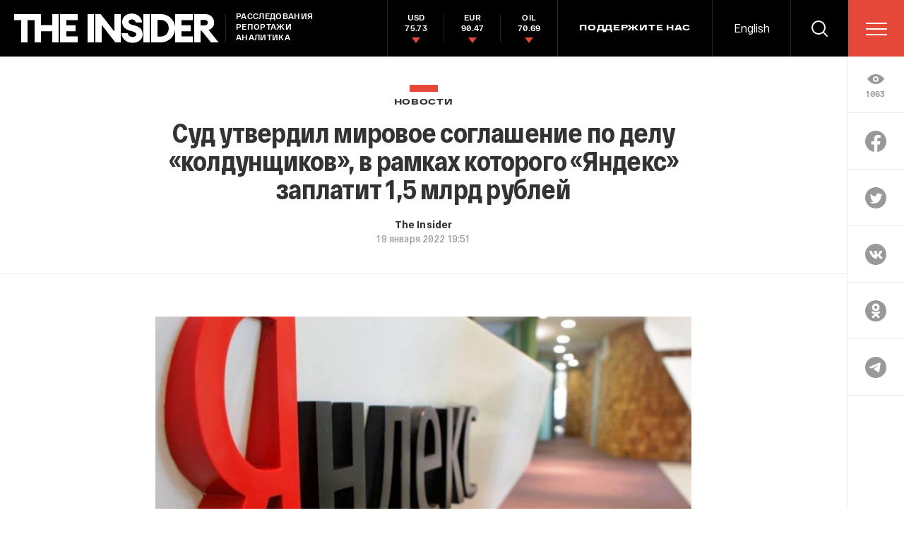

--- FILE ---
content_type: text/html; charset=utf-8
request_url: https://www.google.com/recaptcha/api2/anchor?ar=1&k=6LfXXlQrAAAAAJfFz-T9_R_zHKzorpYdeA7oEl5d&co=aHR0cHM6Ly90aGVpbnMucnU6NDQz&hl=en&v=N67nZn4AqZkNcbeMu4prBgzg&size=invisible&anchor-ms=20000&execute-ms=30000&cb=mcphzm1vu6ly
body_size: 49252
content:
<!DOCTYPE HTML><html dir="ltr" lang="en"><head><meta http-equiv="Content-Type" content="text/html; charset=UTF-8">
<meta http-equiv="X-UA-Compatible" content="IE=edge">
<title>reCAPTCHA</title>
<style type="text/css">
/* cyrillic-ext */
@font-face {
  font-family: 'Roboto';
  font-style: normal;
  font-weight: 400;
  font-stretch: 100%;
  src: url(//fonts.gstatic.com/s/roboto/v48/KFO7CnqEu92Fr1ME7kSn66aGLdTylUAMa3GUBHMdazTgWw.woff2) format('woff2');
  unicode-range: U+0460-052F, U+1C80-1C8A, U+20B4, U+2DE0-2DFF, U+A640-A69F, U+FE2E-FE2F;
}
/* cyrillic */
@font-face {
  font-family: 'Roboto';
  font-style: normal;
  font-weight: 400;
  font-stretch: 100%;
  src: url(//fonts.gstatic.com/s/roboto/v48/KFO7CnqEu92Fr1ME7kSn66aGLdTylUAMa3iUBHMdazTgWw.woff2) format('woff2');
  unicode-range: U+0301, U+0400-045F, U+0490-0491, U+04B0-04B1, U+2116;
}
/* greek-ext */
@font-face {
  font-family: 'Roboto';
  font-style: normal;
  font-weight: 400;
  font-stretch: 100%;
  src: url(//fonts.gstatic.com/s/roboto/v48/KFO7CnqEu92Fr1ME7kSn66aGLdTylUAMa3CUBHMdazTgWw.woff2) format('woff2');
  unicode-range: U+1F00-1FFF;
}
/* greek */
@font-face {
  font-family: 'Roboto';
  font-style: normal;
  font-weight: 400;
  font-stretch: 100%;
  src: url(//fonts.gstatic.com/s/roboto/v48/KFO7CnqEu92Fr1ME7kSn66aGLdTylUAMa3-UBHMdazTgWw.woff2) format('woff2');
  unicode-range: U+0370-0377, U+037A-037F, U+0384-038A, U+038C, U+038E-03A1, U+03A3-03FF;
}
/* math */
@font-face {
  font-family: 'Roboto';
  font-style: normal;
  font-weight: 400;
  font-stretch: 100%;
  src: url(//fonts.gstatic.com/s/roboto/v48/KFO7CnqEu92Fr1ME7kSn66aGLdTylUAMawCUBHMdazTgWw.woff2) format('woff2');
  unicode-range: U+0302-0303, U+0305, U+0307-0308, U+0310, U+0312, U+0315, U+031A, U+0326-0327, U+032C, U+032F-0330, U+0332-0333, U+0338, U+033A, U+0346, U+034D, U+0391-03A1, U+03A3-03A9, U+03B1-03C9, U+03D1, U+03D5-03D6, U+03F0-03F1, U+03F4-03F5, U+2016-2017, U+2034-2038, U+203C, U+2040, U+2043, U+2047, U+2050, U+2057, U+205F, U+2070-2071, U+2074-208E, U+2090-209C, U+20D0-20DC, U+20E1, U+20E5-20EF, U+2100-2112, U+2114-2115, U+2117-2121, U+2123-214F, U+2190, U+2192, U+2194-21AE, U+21B0-21E5, U+21F1-21F2, U+21F4-2211, U+2213-2214, U+2216-22FF, U+2308-230B, U+2310, U+2319, U+231C-2321, U+2336-237A, U+237C, U+2395, U+239B-23B7, U+23D0, U+23DC-23E1, U+2474-2475, U+25AF, U+25B3, U+25B7, U+25BD, U+25C1, U+25CA, U+25CC, U+25FB, U+266D-266F, U+27C0-27FF, U+2900-2AFF, U+2B0E-2B11, U+2B30-2B4C, U+2BFE, U+3030, U+FF5B, U+FF5D, U+1D400-1D7FF, U+1EE00-1EEFF;
}
/* symbols */
@font-face {
  font-family: 'Roboto';
  font-style: normal;
  font-weight: 400;
  font-stretch: 100%;
  src: url(//fonts.gstatic.com/s/roboto/v48/KFO7CnqEu92Fr1ME7kSn66aGLdTylUAMaxKUBHMdazTgWw.woff2) format('woff2');
  unicode-range: U+0001-000C, U+000E-001F, U+007F-009F, U+20DD-20E0, U+20E2-20E4, U+2150-218F, U+2190, U+2192, U+2194-2199, U+21AF, U+21E6-21F0, U+21F3, U+2218-2219, U+2299, U+22C4-22C6, U+2300-243F, U+2440-244A, U+2460-24FF, U+25A0-27BF, U+2800-28FF, U+2921-2922, U+2981, U+29BF, U+29EB, U+2B00-2BFF, U+4DC0-4DFF, U+FFF9-FFFB, U+10140-1018E, U+10190-1019C, U+101A0, U+101D0-101FD, U+102E0-102FB, U+10E60-10E7E, U+1D2C0-1D2D3, U+1D2E0-1D37F, U+1F000-1F0FF, U+1F100-1F1AD, U+1F1E6-1F1FF, U+1F30D-1F30F, U+1F315, U+1F31C, U+1F31E, U+1F320-1F32C, U+1F336, U+1F378, U+1F37D, U+1F382, U+1F393-1F39F, U+1F3A7-1F3A8, U+1F3AC-1F3AF, U+1F3C2, U+1F3C4-1F3C6, U+1F3CA-1F3CE, U+1F3D4-1F3E0, U+1F3ED, U+1F3F1-1F3F3, U+1F3F5-1F3F7, U+1F408, U+1F415, U+1F41F, U+1F426, U+1F43F, U+1F441-1F442, U+1F444, U+1F446-1F449, U+1F44C-1F44E, U+1F453, U+1F46A, U+1F47D, U+1F4A3, U+1F4B0, U+1F4B3, U+1F4B9, U+1F4BB, U+1F4BF, U+1F4C8-1F4CB, U+1F4D6, U+1F4DA, U+1F4DF, U+1F4E3-1F4E6, U+1F4EA-1F4ED, U+1F4F7, U+1F4F9-1F4FB, U+1F4FD-1F4FE, U+1F503, U+1F507-1F50B, U+1F50D, U+1F512-1F513, U+1F53E-1F54A, U+1F54F-1F5FA, U+1F610, U+1F650-1F67F, U+1F687, U+1F68D, U+1F691, U+1F694, U+1F698, U+1F6AD, U+1F6B2, U+1F6B9-1F6BA, U+1F6BC, U+1F6C6-1F6CF, U+1F6D3-1F6D7, U+1F6E0-1F6EA, U+1F6F0-1F6F3, U+1F6F7-1F6FC, U+1F700-1F7FF, U+1F800-1F80B, U+1F810-1F847, U+1F850-1F859, U+1F860-1F887, U+1F890-1F8AD, U+1F8B0-1F8BB, U+1F8C0-1F8C1, U+1F900-1F90B, U+1F93B, U+1F946, U+1F984, U+1F996, U+1F9E9, U+1FA00-1FA6F, U+1FA70-1FA7C, U+1FA80-1FA89, U+1FA8F-1FAC6, U+1FACE-1FADC, U+1FADF-1FAE9, U+1FAF0-1FAF8, U+1FB00-1FBFF;
}
/* vietnamese */
@font-face {
  font-family: 'Roboto';
  font-style: normal;
  font-weight: 400;
  font-stretch: 100%;
  src: url(//fonts.gstatic.com/s/roboto/v48/KFO7CnqEu92Fr1ME7kSn66aGLdTylUAMa3OUBHMdazTgWw.woff2) format('woff2');
  unicode-range: U+0102-0103, U+0110-0111, U+0128-0129, U+0168-0169, U+01A0-01A1, U+01AF-01B0, U+0300-0301, U+0303-0304, U+0308-0309, U+0323, U+0329, U+1EA0-1EF9, U+20AB;
}
/* latin-ext */
@font-face {
  font-family: 'Roboto';
  font-style: normal;
  font-weight: 400;
  font-stretch: 100%;
  src: url(//fonts.gstatic.com/s/roboto/v48/KFO7CnqEu92Fr1ME7kSn66aGLdTylUAMa3KUBHMdazTgWw.woff2) format('woff2');
  unicode-range: U+0100-02BA, U+02BD-02C5, U+02C7-02CC, U+02CE-02D7, U+02DD-02FF, U+0304, U+0308, U+0329, U+1D00-1DBF, U+1E00-1E9F, U+1EF2-1EFF, U+2020, U+20A0-20AB, U+20AD-20C0, U+2113, U+2C60-2C7F, U+A720-A7FF;
}
/* latin */
@font-face {
  font-family: 'Roboto';
  font-style: normal;
  font-weight: 400;
  font-stretch: 100%;
  src: url(//fonts.gstatic.com/s/roboto/v48/KFO7CnqEu92Fr1ME7kSn66aGLdTylUAMa3yUBHMdazQ.woff2) format('woff2');
  unicode-range: U+0000-00FF, U+0131, U+0152-0153, U+02BB-02BC, U+02C6, U+02DA, U+02DC, U+0304, U+0308, U+0329, U+2000-206F, U+20AC, U+2122, U+2191, U+2193, U+2212, U+2215, U+FEFF, U+FFFD;
}
/* cyrillic-ext */
@font-face {
  font-family: 'Roboto';
  font-style: normal;
  font-weight: 500;
  font-stretch: 100%;
  src: url(//fonts.gstatic.com/s/roboto/v48/KFO7CnqEu92Fr1ME7kSn66aGLdTylUAMa3GUBHMdazTgWw.woff2) format('woff2');
  unicode-range: U+0460-052F, U+1C80-1C8A, U+20B4, U+2DE0-2DFF, U+A640-A69F, U+FE2E-FE2F;
}
/* cyrillic */
@font-face {
  font-family: 'Roboto';
  font-style: normal;
  font-weight: 500;
  font-stretch: 100%;
  src: url(//fonts.gstatic.com/s/roboto/v48/KFO7CnqEu92Fr1ME7kSn66aGLdTylUAMa3iUBHMdazTgWw.woff2) format('woff2');
  unicode-range: U+0301, U+0400-045F, U+0490-0491, U+04B0-04B1, U+2116;
}
/* greek-ext */
@font-face {
  font-family: 'Roboto';
  font-style: normal;
  font-weight: 500;
  font-stretch: 100%;
  src: url(//fonts.gstatic.com/s/roboto/v48/KFO7CnqEu92Fr1ME7kSn66aGLdTylUAMa3CUBHMdazTgWw.woff2) format('woff2');
  unicode-range: U+1F00-1FFF;
}
/* greek */
@font-face {
  font-family: 'Roboto';
  font-style: normal;
  font-weight: 500;
  font-stretch: 100%;
  src: url(//fonts.gstatic.com/s/roboto/v48/KFO7CnqEu92Fr1ME7kSn66aGLdTylUAMa3-UBHMdazTgWw.woff2) format('woff2');
  unicode-range: U+0370-0377, U+037A-037F, U+0384-038A, U+038C, U+038E-03A1, U+03A3-03FF;
}
/* math */
@font-face {
  font-family: 'Roboto';
  font-style: normal;
  font-weight: 500;
  font-stretch: 100%;
  src: url(//fonts.gstatic.com/s/roboto/v48/KFO7CnqEu92Fr1ME7kSn66aGLdTylUAMawCUBHMdazTgWw.woff2) format('woff2');
  unicode-range: U+0302-0303, U+0305, U+0307-0308, U+0310, U+0312, U+0315, U+031A, U+0326-0327, U+032C, U+032F-0330, U+0332-0333, U+0338, U+033A, U+0346, U+034D, U+0391-03A1, U+03A3-03A9, U+03B1-03C9, U+03D1, U+03D5-03D6, U+03F0-03F1, U+03F4-03F5, U+2016-2017, U+2034-2038, U+203C, U+2040, U+2043, U+2047, U+2050, U+2057, U+205F, U+2070-2071, U+2074-208E, U+2090-209C, U+20D0-20DC, U+20E1, U+20E5-20EF, U+2100-2112, U+2114-2115, U+2117-2121, U+2123-214F, U+2190, U+2192, U+2194-21AE, U+21B0-21E5, U+21F1-21F2, U+21F4-2211, U+2213-2214, U+2216-22FF, U+2308-230B, U+2310, U+2319, U+231C-2321, U+2336-237A, U+237C, U+2395, U+239B-23B7, U+23D0, U+23DC-23E1, U+2474-2475, U+25AF, U+25B3, U+25B7, U+25BD, U+25C1, U+25CA, U+25CC, U+25FB, U+266D-266F, U+27C0-27FF, U+2900-2AFF, U+2B0E-2B11, U+2B30-2B4C, U+2BFE, U+3030, U+FF5B, U+FF5D, U+1D400-1D7FF, U+1EE00-1EEFF;
}
/* symbols */
@font-face {
  font-family: 'Roboto';
  font-style: normal;
  font-weight: 500;
  font-stretch: 100%;
  src: url(//fonts.gstatic.com/s/roboto/v48/KFO7CnqEu92Fr1ME7kSn66aGLdTylUAMaxKUBHMdazTgWw.woff2) format('woff2');
  unicode-range: U+0001-000C, U+000E-001F, U+007F-009F, U+20DD-20E0, U+20E2-20E4, U+2150-218F, U+2190, U+2192, U+2194-2199, U+21AF, U+21E6-21F0, U+21F3, U+2218-2219, U+2299, U+22C4-22C6, U+2300-243F, U+2440-244A, U+2460-24FF, U+25A0-27BF, U+2800-28FF, U+2921-2922, U+2981, U+29BF, U+29EB, U+2B00-2BFF, U+4DC0-4DFF, U+FFF9-FFFB, U+10140-1018E, U+10190-1019C, U+101A0, U+101D0-101FD, U+102E0-102FB, U+10E60-10E7E, U+1D2C0-1D2D3, U+1D2E0-1D37F, U+1F000-1F0FF, U+1F100-1F1AD, U+1F1E6-1F1FF, U+1F30D-1F30F, U+1F315, U+1F31C, U+1F31E, U+1F320-1F32C, U+1F336, U+1F378, U+1F37D, U+1F382, U+1F393-1F39F, U+1F3A7-1F3A8, U+1F3AC-1F3AF, U+1F3C2, U+1F3C4-1F3C6, U+1F3CA-1F3CE, U+1F3D4-1F3E0, U+1F3ED, U+1F3F1-1F3F3, U+1F3F5-1F3F7, U+1F408, U+1F415, U+1F41F, U+1F426, U+1F43F, U+1F441-1F442, U+1F444, U+1F446-1F449, U+1F44C-1F44E, U+1F453, U+1F46A, U+1F47D, U+1F4A3, U+1F4B0, U+1F4B3, U+1F4B9, U+1F4BB, U+1F4BF, U+1F4C8-1F4CB, U+1F4D6, U+1F4DA, U+1F4DF, U+1F4E3-1F4E6, U+1F4EA-1F4ED, U+1F4F7, U+1F4F9-1F4FB, U+1F4FD-1F4FE, U+1F503, U+1F507-1F50B, U+1F50D, U+1F512-1F513, U+1F53E-1F54A, U+1F54F-1F5FA, U+1F610, U+1F650-1F67F, U+1F687, U+1F68D, U+1F691, U+1F694, U+1F698, U+1F6AD, U+1F6B2, U+1F6B9-1F6BA, U+1F6BC, U+1F6C6-1F6CF, U+1F6D3-1F6D7, U+1F6E0-1F6EA, U+1F6F0-1F6F3, U+1F6F7-1F6FC, U+1F700-1F7FF, U+1F800-1F80B, U+1F810-1F847, U+1F850-1F859, U+1F860-1F887, U+1F890-1F8AD, U+1F8B0-1F8BB, U+1F8C0-1F8C1, U+1F900-1F90B, U+1F93B, U+1F946, U+1F984, U+1F996, U+1F9E9, U+1FA00-1FA6F, U+1FA70-1FA7C, U+1FA80-1FA89, U+1FA8F-1FAC6, U+1FACE-1FADC, U+1FADF-1FAE9, U+1FAF0-1FAF8, U+1FB00-1FBFF;
}
/* vietnamese */
@font-face {
  font-family: 'Roboto';
  font-style: normal;
  font-weight: 500;
  font-stretch: 100%;
  src: url(//fonts.gstatic.com/s/roboto/v48/KFO7CnqEu92Fr1ME7kSn66aGLdTylUAMa3OUBHMdazTgWw.woff2) format('woff2');
  unicode-range: U+0102-0103, U+0110-0111, U+0128-0129, U+0168-0169, U+01A0-01A1, U+01AF-01B0, U+0300-0301, U+0303-0304, U+0308-0309, U+0323, U+0329, U+1EA0-1EF9, U+20AB;
}
/* latin-ext */
@font-face {
  font-family: 'Roboto';
  font-style: normal;
  font-weight: 500;
  font-stretch: 100%;
  src: url(//fonts.gstatic.com/s/roboto/v48/KFO7CnqEu92Fr1ME7kSn66aGLdTylUAMa3KUBHMdazTgWw.woff2) format('woff2');
  unicode-range: U+0100-02BA, U+02BD-02C5, U+02C7-02CC, U+02CE-02D7, U+02DD-02FF, U+0304, U+0308, U+0329, U+1D00-1DBF, U+1E00-1E9F, U+1EF2-1EFF, U+2020, U+20A0-20AB, U+20AD-20C0, U+2113, U+2C60-2C7F, U+A720-A7FF;
}
/* latin */
@font-face {
  font-family: 'Roboto';
  font-style: normal;
  font-weight: 500;
  font-stretch: 100%;
  src: url(//fonts.gstatic.com/s/roboto/v48/KFO7CnqEu92Fr1ME7kSn66aGLdTylUAMa3yUBHMdazQ.woff2) format('woff2');
  unicode-range: U+0000-00FF, U+0131, U+0152-0153, U+02BB-02BC, U+02C6, U+02DA, U+02DC, U+0304, U+0308, U+0329, U+2000-206F, U+20AC, U+2122, U+2191, U+2193, U+2212, U+2215, U+FEFF, U+FFFD;
}
/* cyrillic-ext */
@font-face {
  font-family: 'Roboto';
  font-style: normal;
  font-weight: 900;
  font-stretch: 100%;
  src: url(//fonts.gstatic.com/s/roboto/v48/KFO7CnqEu92Fr1ME7kSn66aGLdTylUAMa3GUBHMdazTgWw.woff2) format('woff2');
  unicode-range: U+0460-052F, U+1C80-1C8A, U+20B4, U+2DE0-2DFF, U+A640-A69F, U+FE2E-FE2F;
}
/* cyrillic */
@font-face {
  font-family: 'Roboto';
  font-style: normal;
  font-weight: 900;
  font-stretch: 100%;
  src: url(//fonts.gstatic.com/s/roboto/v48/KFO7CnqEu92Fr1ME7kSn66aGLdTylUAMa3iUBHMdazTgWw.woff2) format('woff2');
  unicode-range: U+0301, U+0400-045F, U+0490-0491, U+04B0-04B1, U+2116;
}
/* greek-ext */
@font-face {
  font-family: 'Roboto';
  font-style: normal;
  font-weight: 900;
  font-stretch: 100%;
  src: url(//fonts.gstatic.com/s/roboto/v48/KFO7CnqEu92Fr1ME7kSn66aGLdTylUAMa3CUBHMdazTgWw.woff2) format('woff2');
  unicode-range: U+1F00-1FFF;
}
/* greek */
@font-face {
  font-family: 'Roboto';
  font-style: normal;
  font-weight: 900;
  font-stretch: 100%;
  src: url(//fonts.gstatic.com/s/roboto/v48/KFO7CnqEu92Fr1ME7kSn66aGLdTylUAMa3-UBHMdazTgWw.woff2) format('woff2');
  unicode-range: U+0370-0377, U+037A-037F, U+0384-038A, U+038C, U+038E-03A1, U+03A3-03FF;
}
/* math */
@font-face {
  font-family: 'Roboto';
  font-style: normal;
  font-weight: 900;
  font-stretch: 100%;
  src: url(//fonts.gstatic.com/s/roboto/v48/KFO7CnqEu92Fr1ME7kSn66aGLdTylUAMawCUBHMdazTgWw.woff2) format('woff2');
  unicode-range: U+0302-0303, U+0305, U+0307-0308, U+0310, U+0312, U+0315, U+031A, U+0326-0327, U+032C, U+032F-0330, U+0332-0333, U+0338, U+033A, U+0346, U+034D, U+0391-03A1, U+03A3-03A9, U+03B1-03C9, U+03D1, U+03D5-03D6, U+03F0-03F1, U+03F4-03F5, U+2016-2017, U+2034-2038, U+203C, U+2040, U+2043, U+2047, U+2050, U+2057, U+205F, U+2070-2071, U+2074-208E, U+2090-209C, U+20D0-20DC, U+20E1, U+20E5-20EF, U+2100-2112, U+2114-2115, U+2117-2121, U+2123-214F, U+2190, U+2192, U+2194-21AE, U+21B0-21E5, U+21F1-21F2, U+21F4-2211, U+2213-2214, U+2216-22FF, U+2308-230B, U+2310, U+2319, U+231C-2321, U+2336-237A, U+237C, U+2395, U+239B-23B7, U+23D0, U+23DC-23E1, U+2474-2475, U+25AF, U+25B3, U+25B7, U+25BD, U+25C1, U+25CA, U+25CC, U+25FB, U+266D-266F, U+27C0-27FF, U+2900-2AFF, U+2B0E-2B11, U+2B30-2B4C, U+2BFE, U+3030, U+FF5B, U+FF5D, U+1D400-1D7FF, U+1EE00-1EEFF;
}
/* symbols */
@font-face {
  font-family: 'Roboto';
  font-style: normal;
  font-weight: 900;
  font-stretch: 100%;
  src: url(//fonts.gstatic.com/s/roboto/v48/KFO7CnqEu92Fr1ME7kSn66aGLdTylUAMaxKUBHMdazTgWw.woff2) format('woff2');
  unicode-range: U+0001-000C, U+000E-001F, U+007F-009F, U+20DD-20E0, U+20E2-20E4, U+2150-218F, U+2190, U+2192, U+2194-2199, U+21AF, U+21E6-21F0, U+21F3, U+2218-2219, U+2299, U+22C4-22C6, U+2300-243F, U+2440-244A, U+2460-24FF, U+25A0-27BF, U+2800-28FF, U+2921-2922, U+2981, U+29BF, U+29EB, U+2B00-2BFF, U+4DC0-4DFF, U+FFF9-FFFB, U+10140-1018E, U+10190-1019C, U+101A0, U+101D0-101FD, U+102E0-102FB, U+10E60-10E7E, U+1D2C0-1D2D3, U+1D2E0-1D37F, U+1F000-1F0FF, U+1F100-1F1AD, U+1F1E6-1F1FF, U+1F30D-1F30F, U+1F315, U+1F31C, U+1F31E, U+1F320-1F32C, U+1F336, U+1F378, U+1F37D, U+1F382, U+1F393-1F39F, U+1F3A7-1F3A8, U+1F3AC-1F3AF, U+1F3C2, U+1F3C4-1F3C6, U+1F3CA-1F3CE, U+1F3D4-1F3E0, U+1F3ED, U+1F3F1-1F3F3, U+1F3F5-1F3F7, U+1F408, U+1F415, U+1F41F, U+1F426, U+1F43F, U+1F441-1F442, U+1F444, U+1F446-1F449, U+1F44C-1F44E, U+1F453, U+1F46A, U+1F47D, U+1F4A3, U+1F4B0, U+1F4B3, U+1F4B9, U+1F4BB, U+1F4BF, U+1F4C8-1F4CB, U+1F4D6, U+1F4DA, U+1F4DF, U+1F4E3-1F4E6, U+1F4EA-1F4ED, U+1F4F7, U+1F4F9-1F4FB, U+1F4FD-1F4FE, U+1F503, U+1F507-1F50B, U+1F50D, U+1F512-1F513, U+1F53E-1F54A, U+1F54F-1F5FA, U+1F610, U+1F650-1F67F, U+1F687, U+1F68D, U+1F691, U+1F694, U+1F698, U+1F6AD, U+1F6B2, U+1F6B9-1F6BA, U+1F6BC, U+1F6C6-1F6CF, U+1F6D3-1F6D7, U+1F6E0-1F6EA, U+1F6F0-1F6F3, U+1F6F7-1F6FC, U+1F700-1F7FF, U+1F800-1F80B, U+1F810-1F847, U+1F850-1F859, U+1F860-1F887, U+1F890-1F8AD, U+1F8B0-1F8BB, U+1F8C0-1F8C1, U+1F900-1F90B, U+1F93B, U+1F946, U+1F984, U+1F996, U+1F9E9, U+1FA00-1FA6F, U+1FA70-1FA7C, U+1FA80-1FA89, U+1FA8F-1FAC6, U+1FACE-1FADC, U+1FADF-1FAE9, U+1FAF0-1FAF8, U+1FB00-1FBFF;
}
/* vietnamese */
@font-face {
  font-family: 'Roboto';
  font-style: normal;
  font-weight: 900;
  font-stretch: 100%;
  src: url(//fonts.gstatic.com/s/roboto/v48/KFO7CnqEu92Fr1ME7kSn66aGLdTylUAMa3OUBHMdazTgWw.woff2) format('woff2');
  unicode-range: U+0102-0103, U+0110-0111, U+0128-0129, U+0168-0169, U+01A0-01A1, U+01AF-01B0, U+0300-0301, U+0303-0304, U+0308-0309, U+0323, U+0329, U+1EA0-1EF9, U+20AB;
}
/* latin-ext */
@font-face {
  font-family: 'Roboto';
  font-style: normal;
  font-weight: 900;
  font-stretch: 100%;
  src: url(//fonts.gstatic.com/s/roboto/v48/KFO7CnqEu92Fr1ME7kSn66aGLdTylUAMa3KUBHMdazTgWw.woff2) format('woff2');
  unicode-range: U+0100-02BA, U+02BD-02C5, U+02C7-02CC, U+02CE-02D7, U+02DD-02FF, U+0304, U+0308, U+0329, U+1D00-1DBF, U+1E00-1E9F, U+1EF2-1EFF, U+2020, U+20A0-20AB, U+20AD-20C0, U+2113, U+2C60-2C7F, U+A720-A7FF;
}
/* latin */
@font-face {
  font-family: 'Roboto';
  font-style: normal;
  font-weight: 900;
  font-stretch: 100%;
  src: url(//fonts.gstatic.com/s/roboto/v48/KFO7CnqEu92Fr1ME7kSn66aGLdTylUAMa3yUBHMdazQ.woff2) format('woff2');
  unicode-range: U+0000-00FF, U+0131, U+0152-0153, U+02BB-02BC, U+02C6, U+02DA, U+02DC, U+0304, U+0308, U+0329, U+2000-206F, U+20AC, U+2122, U+2191, U+2193, U+2212, U+2215, U+FEFF, U+FFFD;
}

</style>
<link rel="stylesheet" type="text/css" href="https://www.gstatic.com/recaptcha/releases/N67nZn4AqZkNcbeMu4prBgzg/styles__ltr.css">
<script nonce="exsO925nNDao-NWFlh2VOw" type="text/javascript">window['__recaptcha_api'] = 'https://www.google.com/recaptcha/api2/';</script>
<script type="text/javascript" src="https://www.gstatic.com/recaptcha/releases/N67nZn4AqZkNcbeMu4prBgzg/recaptcha__en.js" nonce="exsO925nNDao-NWFlh2VOw">
      
    </script></head>
<body><div id="rc-anchor-alert" class="rc-anchor-alert"></div>
<input type="hidden" id="recaptcha-token" value="[base64]">
<script type="text/javascript" nonce="exsO925nNDao-NWFlh2VOw">
      recaptcha.anchor.Main.init("[\x22ainput\x22,[\x22bgdata\x22,\x22\x22,\[base64]/[base64]/[base64]/[base64]/[base64]/[base64]/KGcoTywyNTMsTy5PKSxVRyhPLEMpKTpnKE8sMjUzLEMpLE8pKSxsKSksTykpfSxieT1mdW5jdGlvbihDLE8sdSxsKXtmb3IobD0odT1SKEMpLDApO08+MDtPLS0pbD1sPDw4fFooQyk7ZyhDLHUsbCl9LFVHPWZ1bmN0aW9uKEMsTyl7Qy5pLmxlbmd0aD4xMDQ/[base64]/[base64]/[base64]/[base64]/[base64]/[base64]/[base64]\\u003d\x22,\[base64]\\u003d\\u003d\x22,\x22GMO9ISc5wp01w71Lwq/CuRnDjTTCrsOJa3ZQZ8OJYw/DoEwnOF04woHDtsOiChd6WcKXQcKgw5ICw6jDoMOWw4V2ICUnG0p/MsOwdcK9ZMOVGRHDoGDDlnzClWdOCBYhwq9wPXrDtE0ZLsKVwqc2QsKyw4Rtwp90w5fCscK5wqLDhR3Ds1PCvxFPw7J8woXDicOww5vCgRMZwq3DknTCpcKIw6Y/w7bCtXDCpQ5EUXwaNQTCk8K1wrpiwrfDhgLDhcOowp4Uw73DrsKNNcKjKcOnGR7CpTYsw5LCrcOjwoHDtsOMAsO5AQsDwqdBC1rDh8OnwrF8w4zDoF3DomfCqcOXZsOtw5c7w4xYYE7Ctk/DvCNXfz/[base64]/CncOmwqXDoMKwBsOAw4/DmcKbXFLCmMORw4bCocK2woBbV8OYwpTCo0XDvzPCksOKw6XDkU7Dk2w8OWwKw6ErFcOyKsK2w5NNw6g/wrfDisOUw4A9w7HDnGUVw6obTsKEPzvDhh5Ew6hmwqprRznDjBQ2wqErcMOAwrQ9CsORwpsfw6FbYMK4QX4iDcKBFMKVelggw6RveXXDpMOBFcK/[base64]/[base64]/CnRjCm3RUY0Mdw7/CkBUiwqjCnsOnwq7DmHAIwoovLiHDlhVTwr/DmsOCDBPCvcOGWAPCuQjCvMOOw7LClMK/wq/[base64]/CtGYvcAHDmkZkwr3Cnk7DuTY8UjDCkz91A8KRw6Q5NwjCqMOUDsOUwpLCo8KNwp3CicOtwo4xwpxBwrzClz4mMhgoCMK/w4pWwop8w7Qdwr7ClsKFEsKiI8KTdQMoDVA4wqkHLcKxBMKbScOZw552w5UQw5XCijR/Q8O6wqrDuMOiw50dwrXChgnDgMOdHsOgGkQKKSPCi8Otw4fDuMKhwovCsWTDgm4Mw4suWMK+w6nDhTXCr8KJNsKHWmDCk8OnYFlawrbDqsOrY3zCmA0Uwq/Dk3EMMW1iBU87wqFZfG1kwrPDh1d+fU/[base64]/ChcOOw6oxKcKGHRHCv8Krwr/DjWdjB8KyBwbDilDCkcOcKEE+w7B9P8Oewr/CvVd0J2Ftwr7CsAXDvcKYw73CgRXCp8OBEg3DolImw5Vxw5bCrWLDg8OxwqDCqsKwRkwDDcOObV8bw6TDjsOJZgsow6Q6wpLCrcKtdHANKcOwwqopKsKJFjcPw6nDr8O9wrJGY8OBX8Kzwow5w5cDSMOBw6kaw6/Co8ORHmPCm8Klw6lEwoBNw5jCiMKGBmlnJsOVLsKJHVnDtC/Dr8KWwpIUwoE0wpTCqVoERVHCl8KGwo/DlMKew7/[base64]/wqMxwpzDqSPClyLCvsOwYcKQTiN6RDFQw6LDhTkZw7jDmMKlwq/DgjxJCUnCmMO6BsKOwoFAQHwUYMKlEsOvBTp9eCvDvcO1SVN8woBswrQhPcKvw6TDsMOtNcOVw4MqYsOBwr7Dp0rDix5sEVR+EcOew40Ww6RPb3gqw53DiBTCssO0KsOpYRHCqMK7w58ew4ExaMOuLi/Du3LCj8KfwpReGMO6c1ciwoLCqMO0w4cew4DCssKVCsOPMA4MwpE2Ci5/[base64]/[base64]/CoMOzwoTClSwKX8K/woZXw48TwrREfkTCq20obWXCp8OYwr3CrUNtwo45w74nwoDClcO/LsK3P0zDncO2w5fDksOwPcKLUA3DjRhdZsKsHUVGw4bDpnfDgMOewrZKUwMKw6QMw7fCqcORwr/[base64]/MsK/wpIFw6RkUijClcKrGzvDuAbCjxHCisKucsOQwps8wprDrR1hFxd7w69GwrQgZMKaQ2zDqjxIdWPDlMKRwqpnGsKCV8KhwpIrVMO5w5VGEWABwrrDr8KYKlrDmMOAwqfCnsKGUQ1/wrdjDzMiBCHDmglrVHMHwrPDjWoucUZ8Q8OVw6fDl8K/wr/[base64]/DgcOGMWBgw4/DnWZKbcKkPid9fzHDn8Ouw5nCscOHUMOPJUsiwrtYDynCksOAB2PCisOfQ8KoNV3DiMOzNhMBZMOkY2vCk8OzZMKVw7nCvyNTwo3ChUQlB8K5PcOtYXgjwq/DtT9jw7EaNBQudFomEsOITh0iw7oxwqvCsisKZAjCvxrCt8KmX3QXw419wohTMsOJCW8hw4fDlcOAwr00w7fDpCbDhcOUIBYjbDQIw7YiXcK7w6zDlwUhw43DvzMIcD7Dn8Olw4nCocO/wplOwpnDgTJZwonCo8OHDcK+woEOw4LDhyzDvcOrOyVqPcKjwrA+c0cCw6UpPWs+HsO/[base64]/wqrCoUrDqDLDqy7DssK8w58nw4zCtSfCvXd+wrp/wpnDpMOmw7BRRH/DvsK/XWdeTE9Nwp9IFXXCo8KmesKsBmxKw5I/wp1SB8OKQ8ORw5zCkMOfwr7DmX0RQcKWMUDCtlxvAA0DwqhkfG4RdsKNMGkYEVZRXj1YTzcqGcOvPgxawqzCvnXDqsKkw4IBw7zDuULDkH1qWMKTw57CmBw6D8KkbF/CmMOuw54Lw73Cok4nwqPCvMOVw6rDm8O/MMKJwofDhXM0EcOFwqVTwpQdw71sCEsfOWcrD8KJwr7DgMKNFsOPwo3Ct2pZw7nCsXAbwqoOw78ww7MQasOIHMOXwpk3Q8OEwp0eax92wpsmCmdqw65bA8O6wq/[base64]/Dg3ZXTFRxGmkTwqvDol3DkQbCqcOOJ3fCsxzDsX/[base64]/CpH9nIcOQwoYfJmcKCB7Dk8KYEGYmwqDDjSbDi8Kuw74xA27DqcO4Z3PDpxojTsOLSGppw7LCklrCucKXw5xxwr02P8OoLmbCjcKfw5gxYW7CnsKQdDnCl8KLSMOtw43Ciwsiw5LCkwJLwrE3PcOqbn3Ch3XCph7Co8OSacOZwp0/RsOeasOGGcOBH8KkW0bCkhpeXMKlfMO7Ug8Xw5HDjMOUwq9QXsOkUSPCpsO1w77DsGwNI8Krwo9UwpF/[base64]/w7dpEMOINB/CoUpKw4YxYsOibj0aasKIwohZXQPCrCzDriDCizXCpEJ4woQyw7zDgQbCkAwxwoprw7PCuzPDkMO+c1/CnQ7CiMKCwpHCo8K1ATrCk8KFw6c8w4HDvcKdw67DlDdsNm4Ew5F/[base64]/DqcKPdgAZwrXCgFdvw4F9CGpNwpXDiSrCpV/DuMOVezfCi8Odbk1YeT81wp4PNDg4AMOmGHgBHwIEMk19O8O2b8OpF8KAbcKtwq4kRcKVHcOiLmTDi8O+WjzDgg/Cn8OYf8OnC0B5TcKiTjfCqcOdaMOZw5lxbMOBMETCqlI5RcK5wrTCrkLDncO8BjYdAhbChwNWw50DIsKnw6bDo2ptwpQawqXDt1/[base64]/DhsOpLcOzw7bCkMKQw6/CuMKdwrtCwoldExYubcO2woDCmsOyQUZkDQEBw6wLRzPCm8O2ZsO/w6rChsOnwrvDt8OuBMOQWw7DosKtQsO1Xz/DjMK9wp1lwrXDucOOwqzDoxfCl27Du8OEXAbDp17DkXlXwqTCkMONw5oWwp7CkcOcF8Kewq/Cs8K+wqlSVsKQw4TDmzjDl1/DvQHDvRzDssOBScKdwqLDqMODwqXDpMKbw53CtnHDo8KXfsOPVhTDjsOYEcOGw6A8LXkIIcOgVcKKYiw0SGXDrMKAwozDp8OWwqUsw6cgJS/DvlfDpU3CsMORwqPDgXU1wqdxWRVow73DihvDqTpIKV3DnT1qw7nDsATClsK4woHDsBvCuMO2w7tOwpUzwqtBwr7CjsOBwonCh2BiMAlddDUqwqnDkcO9woLCqsKow5DDn0HCqTscQCV5EMK8KSjDhQERw4/CncKGMcKewpcDQ8Klwq/[base64]/DolhBGAxUw43CpjMIwrTCq8KTw5o7wrI2MmDDssKWdsOIw6spH8KUw50HMAfCucKKc8O7VsOOXTzCtVbCq1vDgWTCpMKkKsKgD8OSAEPDnRLDuSzDrcONwozDqsK/w5MDccOJw6tdLAXDsgrDhVvCgwvDoBM8Ll3DtcOyw6fDm8K/wqfCr31MQEzCtH5MDMKnw5rClMOwwpnCiAXCiyUKVldXDHNhfFzDp0/Ci8KpwrPCi8KqIsOLwq3Cp8O1cW3ClELDkm/DnsO4F8Kcwq/DqMKswrPDgMKRImZGwqxsw4bDlwhFw6TCo8KRw7Flw5FOw5nDucKLIi/CrGHDmcO2w5wbw6c1OsKZw4fCjxTCr8OZw77DgsOjdxvDrsONw4/[base64]/[base64]/[base64]/woDChcOMwp/ChsOswojCicK/RXMMHcKvw6tGwqM9bGjCk1/CvMKawojDn8O4MsKDwpXDncOYH24oTg8xDMKaTsOcw7bCmGDCljkmwo/CrcK7wofDnD7DnXDDh17CgkTCpWopwqEawrkvw4pXwoLDtR4+w6tWw77CjcOBdcKSw71JXsKLw6/CnUnDm31FVXQOGsKCSmXCu8KLw7R/QwPCgcKxPcOQHUh0woBeQyp5NQJqwpx2TH4ywoVzw4UBXcKcw7FDV8KLwoHDkFFTc8KRwprCscOnY8OhSMOqVn/DqsK7wqUvw4cEw7tUa8ORw7thw6HCmMKaJMKHME/Cv8KywrfDvMKaaMOBAMOow5gzwrYeUAIVwpPDl8KOwoLCkWrDnsO9w4wlw5/Cr2HCqiBdGcOSwpPCjzd+F03CoQEvHMKOfcKvIcKXBmTDpRNSwqnCsMO8Fk7CsmsrTcOSGMKawokxZFHDnANtwoHCnjZwwr/DkyIzDsKkZMOzQ1/[base64]/UCp8wqTCpcOhwp/DjlNjwqYKwpzCik7DuT1ldsKVw6jDjMKxwrVyMV3CqinDkMK4wqtswr4ww6Bnwocwwrs+egLClS9eXhcYN8KyYETDlcOlDU/CoHE3PWlxwp9Zw5fCpD8Mw6ovOj3CqTB0w6XDnzJZw6rDixHDiiodEMOMw6DDvCQ+wrrDrWpYw5ZLGMKsSsKjdcOEBMKYJcKKJH9Rw75zw6HDrgwkFw0owrvCrcOpDzVewqvDumsewrEWw5rCkCbDoy3CsFvDnMOpVcO7w7Jmwo8yw5sWOcOHwp3CuVJdd8Odd2/DnknDgsOfdhHDtD9kSkJlQMKHNyZfwqAwwpjDilVQwqHDlcKNw4bCmAcjDMKAwrzDtMOUwpF3wqwLSk4BaXDCkF/CpB/DqXPDr8K/D8KEw4zCrijClyAzw5A0AMKrClPCusKgwqLCk8KQc8KsWwEswpZ+wpg9w5JnwoQKYsKBExg2OytbR8ORCgbDksKQw7Idwo/DtA9iw40rwqYowqRRVzB3O0AEMMOLYxfCnCnCuMKdH18swrTDucO6wpICw63DqRJYR1Fqw6rCu8KxScOxGsK6wrVUa0DDuSPClGYqwqt0HsOVw6DDisKvdsOkRD7ClMObR8OaecOCIWTDrMKsw4DCgFvCqgd/[base64]/[base64]/[base64]/[base64]/[base64]/Cm8KnGcK5wp/Ci3AoMcODEz/DkAF/w77Dg1/DqH8ZV8Krw6sUwq/[base64]/w5XDkMOfB8OdZTnCoMKcfMK3wo/[base64]/DuMOnwpTDvm1QScK5DVk1XsO4w6d9wpwnOkDDklRDw49dw7bCucOBw5ozC8OowoHCh8OiK2LCnMK+w4Acwp91w4IENsKbw7Nxw4Z3ISvDnj3DpcK4w4A6w6EYw4HCsMKgOsKcWgXDv8OERsO0Jm/[base64]/[base64]/wrNZbcKqQzMFwpPDgXTDscKRVsOWw7cha8O1WsOHw7Vbw7QjwrTCssKScgzDjhTCsSYqwoTCmgjCsMOSTcOow6sOKMKQKTR7w7ILYsOeJGcba2tuwp/CkcKQw4nDs38cWcKzwo5vMEzDqSQIB8OKaMKDw4xbwrtJwrJbw6fDjMOIL8OzT8OiwqvDg2XDvkIWwoXCp8KmB8OKacO5dcOvEsOvMsKYHsKGOC5efMOkKwMvNgQxw6tOMcOEw4vCk8K7wp3DmmTDnS/DvMODecKHf1NFwo4mORlYIcKGw5clHMO4w5fCncOuGgg6H8KywrfCvWpbw57ChxvCly8+wqhHRyEXw5PDgzAdfWLCqjRiw6PCtA/Ci1Alw4lCN8O/w4bDoy7DrcKRw7sJwq7Cj1NIwo1RdMO4ZcKse8KLRWvDhwRBEHAhQsKELDJvw5DDh2rDssKAw7bClsKyVx0tw7VGw4xzZDgtw4zDmCrCgsKPLkzCngDCiU/CgMK2RlEsFHAbwrvCl8O0KMKVwp3CksKeCcKQZsOiYzPCqMORHHfCoMOmFyxDw5MHZAA3w6hbwq8iCMKtwpkdw6rChcKJwoQjABDCs3hsBlXDq1rDvcKQw6HDk8OVHcOdwrTDr3QXw5JSdcKRw4hvcS7Ck8K1Y8KOwo4JwoJcalI4CMO2w5rDhsOGZsK/PMOIw4LCq0UNw63CpsKhNMKQKEnDhG4Nwq7Dj8K4wqnDpsKiw4pKN8ORw7M2P8KmF3YMwoPDoANqbGM/fBXDgkvDsRpyI2TCjsO1wqRNNMKmexhrw6M3RcOewqUlw5PCnhdFfcKowpIkSsKzwqBYGDw9wptJw5kCw6vDnsKmw6/[base64]/Dkzpkw63CkMOtwqsUw75zTSUMW1xZwoR2wqfCtHsxH8K0w7TCpwwCHQPDnAJTEsKCR8OSbX/DpcOIwoNWBcKgJCJFw4Fnw7HDhsOvBSXDrw3DmMKrNXkNw7LCqcKhw4rCjcOCw7/Cv3MewqvCgV/CgcO/[base64]/Dj8KbOMKpwqjCsxZOwpErSCvCm8KVw6nDpcOaA8OaP23Du8O/DhHCohnDlMKRw4BoBMKWw4nChWTChsKLbSdwFMKOdsOkwqzDqMK9wooWwqnDmEMUw5jDpMKAw7xCSMOseMKbV37CpsO2DcK8wp8kNnwnRMKsw59HwqR3P8KdMcK/w6jCkxDDu8KQAMO/LFHDp8O/QcKQMsOcw4N8wrrCosO/[base64]/DoC0HbsOTcgbDmMKuQ8OuwqR3wpbCoxfCm8Kjwp1Mw549wojDnGpyZMOhPn8Iwpxow7UmwqHCqD4iR8KNw4Juw67DgMO1w5zDinApFyjCmsKqwo4Kw5fCpxd+cMO4CsKjw5t9w75baiDDjMK6wpvDqR0YwoLChF5qw7LDnWt7wr/DuW0KwoY+D2/CllzDv8KOw5HCicKawrpOw7zCicKfcVzDu8KMUcKRwr9TwooFw4bCuRoOwqMkworDrApRwqrDlMKuwqFJZh7DsFgtw43CkVvDuUzCrcKVNMKRfsKBwrvCpcKKwq/CvsOeOMKOwpvCqsOswrRhw6UEbl06EVpwVsKXBzfDocO8ZMK+w4QnP0l0wqVoJsODAcK/R8Oiw7ocwqd5RcO1w7VgLMOcw44lw45YTMKlRMO4LMO3EiJYwqXCpXbDhMK9wq7ClcKCDMO2EEIOWnMeRXJqwocHNn7DicOLwrUMABobw4ZyLlvCicKyw4PCvHLDu8OhcsOGPcKbwo1DWsOkTh8+Q38FSBPDsQrDqsKuXMK9w6/[base64]/PMOkCsOkTGkEIcKkwo3Dh8O9w6N6dcOdZsOCZsK6HsK1wp8dwoAow6jDkVQAwozDkyFSwrPCrG9ww6fDlWZCdWRSa8K3w6cVMMKhD8OSQsKCKcO/TEkJwoR3BBXDo8OKwq7Dk3nCpFIJwqNpMsOjA8KawoHDnlZvAMO4w4HCtCZMw5/[base64]/[base64]/DusKqMRNua8Kpw7PDp3fDpzIyJ8ONWcOBw6wSIMOLwrjCk8OkwpbCq8OtDC8HdDXDp3LCnsOywpvCpSUXw4bCjsOuJ1fCo8KSfcOUBMOUwoPDtXHCrwpsa3XDt3IhwpTCgA5EZ8OqPcK/cTzDpV7CkV04YcOVOsOewrXCsGcVw5rCncKmw4V/[base64]/ZsKpw7NVwo8+SMO6w4nCvsKXRMKVwoV0RCLDtV4eRMOEQDfCgFIdwo/ClmQBw5FdH8K3d07ChirDt8OmU3jCmUl/w6x8bMKVKcKZcVIXbFPCiG7CmMOJeXrCm1vDgGdcdsKbw5wAwpLCp8KQTQl6AGgZEsOhw4vDvsODwrHDgm9Pw59HbnXCs8OsAWHDu8O1wrk9asO/w7DCoh0iQcKJFVfDjgTCsMK0cDZiw5llE2vDhQ4kwqjCtxrCrXlDw4JTw7PDtj0vKcOmQcKRwrYxwpo0wpIuwr3Dv8KJwrfCuBzDu8OpZiPCqMOUGcKdbVTDiTs3wohEA8K/w7jCksOLw4plw4dwwq0PXxbDgnrDoCMWw5PDpcOpRMOlYnMpwpYGwpPCiMK0w6rCpsO+w7jCgcKSw5Frw6wWXDEPwpwudcOvw6rDkhcjGgkPU8Oqw6bDhcKZHXrDr2XDjilhFsKhw7LDjcKgwr/DsUYQwqTCmMODe8OVwoY1FBfCsMOIbQUZw5zCrDnDiSMTwq84GFZpE2bCnEnCgsKiGiXCj8KRwpUKUcKbwqvDscOOwoHCosKdwo/Co1TCtWfDqsOOUlfDscOtfh3Cp8OvwoHCq37DpcKAHSDCvMKob8KCwqjCvwXDkVtkw7sYNX/CnMOGTsKRdMOzVMOJXsK9wqMLWljCoj3Dg8KFEMOKw7bDlFLCpGs9w4HCjMOvwpvCj8KDFDHCicOMw58THDXDncKvAHx1SG3DusOOSBhLa8OKLsK2SMOewr/Cl8ORNMOfU8Ojw4cBbW/DpsOLw4rCtcKBw6EwwrfDtxJvJ8OGJxHChsOpch9UwpMQwqRWBcOlw5ouw7xIwrPCoBvDs8KGXsK0w5JEwr9kw4XCmyQzwrnDn1PCgsOiw4FQMBVPw77CinpGwpkrP8OFw5PCpg9ww5jDgsKJQMKoGw/CqBHCqz1bwoNyw44VW8OBUkB6wqDCm8OzwrXDrMK6wqrDncOAJ8KOesKdwp7Cn8OBwprCtcK1MsOGwpc7woxqZsO1w7/Cq8K2w6HDnsKGw7/CuwUwwpnCq1gQLQrCrXLCki02w7nCg8OZBcOPw6TClsKfw4syREjClTjCsMKywrXDvR4XwqFAb8Ovw6LCpMKcw4LCgsKCfcOhG8K2w7DDrcOxwovCqxzCsFwUwojCnAPCpg1awp3CkFRDwrLDo2lywpPCgUzCu3HDj8KZLMOMOMKFMsK5w4E/wrfDi3bClsKuw7EBw7hZJysvw6oCDFguw5cowr1gw4ofw6TDhMO3acOQwqjDoMKmI8K7eFxZLcKTLBXDtjTDiTjCg8KJL8OoEsONwqERw63CmW/[base64]/[base64]/Clh/Cv0EewoERw6IhwoXCpcKtwr8Tw7vDhMKNwr7Du03DgmLCsB53woVYZ0XCvsOGw6XCrMK/[base64]/Dt8O4wojDm8OWblc6wq/Dm8KrwqUZYVbDvsOiTmPDhsOoS2HDv8O+w58KeMOPMsOXwo5leCzDg8Oow7zCpTTCh8K6wonCvU7DvsONwrwnYHFXLmh3wo3DhcOhSjLDmjNGTcONw7F7wqAhw7lCN27CmsOVLW/CvMKUE8OAw6jDs2htw6DCpWJnwpNHwqrDrBDDq8ONwpIeN8KPwpLDssOOw7zCucK+wpxUBBrDpwBVdcOqwr7CusKmw7HDqMKfw7fCicKQLsO5QEfClMOLwqA7LWN1YsOpHGrChMK4wq3CncOoX8K6wq3DkkXDiMKRwqHDvEFhw4nCjsKaYcKNLsKTB0o0FMO0awNfdT/DpGouw55WHFp1A8OQwpzCnGvDvgfDjcOBOcKVVcKzwqXDp8OuwpXDinRTw7ppwq4yF3hPwp3DgcKXZFA7UsKOwoxnXMO0wq/Cvw3ChcKjM8KPK8KkbsOOCsKDw5wTw6FIw7Etwr0mwo8pKgzDrSLDkC1/w4J+w5goCnzCjcOvwqPDvcOMGWXCugPDi8K4wp7CjARzwqvDicKaPcK/bMO+wpTCsV5fwonCpizDscOCwoPDjsK/BMKgJCIqw4bCkV99wq4swoJQHm1AcV3DjsOKwqpMbClVw7jCrQTDmSfDkzQaNhpYOVMEwp5aw5jCr8OzwoLCksKVWMO7w5cCwrgBwqIZwr7DjcObwrfCpsK/K8KnAA4TakNPesObw4Ebw50vwrwqwqfDky8gelRPaMKDCcKkVUvDnMOHfWByw5HCvsOMwonDhmHDglrCucOswpXCisKUw40swqPDqMORw5XDrDNoLcKIwrvDsMKgw68cRcO0w5HCtcKawpc/[base64]/CjsKsw7xkw79hNcKAIUTDjcOHQ8Obw5fDgxvCpcKhwroaLsOxDHDCqsOQOkBQV8Oxw7rCqynDr8OjImoMwp3CuWjCvsOwwojDosO0WS7DssK2wpnDpnTDp1ddwr7DocKhw7oCw5YYwpzCqMKhwp7DmUbDgsKfwqXClXRnwpg2w7sNw6XDpMKETMKxw4EyLsO8f8KwdS/Ch8OPwrMvw53DlmDCgh9haBbDjUZXwrLDrk4gaSLDggvCn8OvG8KJwo1POjnDvMKoNXEkw67CvMOsw6fCssK7YsOAwrxCOmvCj8OUZGUDwqnCggTCocOgw4HDs0/ClFzClcKeEH1zNcKMwrA9CUzCv8KBwrEkHHnCscK2YMKjAQYQJsK/azcmKMKnZcKqEnwlVcK+w4zDs8KdFMKJLyAvw6XDuxgJw5nDjQLDnMKbw7gcAVPChsKDUcKaMsOgd8KXGABJwo5rw5PCjwzDvsOuKCbCpMKowobDu8KaC8KgUVUiScOFw77CvAlgRVYDw53CusOrNcOMEm14CcOQwqvDssKXw51sw7rDssKNCzDDhQJaXTcFWMO4w6l/wqTDgFrDksKkIsOzR8OnZHh/woRHVGZKemMRwr8xw7jClMKCOcKYwpTDpFzCicO6CMOew40dw60uw4A0WBl0aifCoCpgXsKiwqheSjHDkMOxXkJaw5VdSsOVDsOISioMw4EUAMOlw4rCtsKydg/CjcOvFlAhw5IOfx8DRMKwwovDpW9hDMKPw4bCkMOCw7jDiAfChMK4w4bDisOOIMOJwoPDvMKaPMKmwpTDh8OFw7IkA8OxwoIfw6vCpBJ8w60JwoE8w5NiGTLDrg5dwq9NM8O/csKcX8KPwrE5McKCW8KDw7zCocO/S8Krw6HCvzwdUAHDtWzDmSTDk8KQwp8Ew6QzwpN6SsOowo1Mw5ttI2fCo8OFwpfCjsOKwojDk8O4wovDhkvCgsKqw5Bdw683wqzDlW/CsnPCqAANL8OWw4Ftw7LDvhjDrUTCsxYHC27DqWrDrHAJw7wIfW7CrcKxw5/[base64]/DuxHCrxVXwrvDtcOJbsKSw7skwrnCusKnRFEIPsKQw67CrMKpMsKISxvDhEAKbMKFw6TCkz1Yw5IvwrcbUmDDjMOABBzDrEVPRsOdw5hdc0nCu0/Dp8K5w4LDkwjCvsKzw6FOwonDrjNFPloGPVVOw5wLw6nCgkHCjgfDtX55w7BiDXczI1zDscO1NMOuw44MDgp2bBXDu8KCbkR9BGNxesOpDcOVcCRHcTTChMO9VsKLY0lcWCpFAxwCw67CiChdKcOswovCszbDnQ5ew45awogYDBQawr3CnU/CmE/DnsKkw6Bhw4kWIcOow7orw7vCncKANEvDusO+ScKrGcKFw7XDv8OtwpbDnCDCtAhWLTvCtXxJFUrDpMOnwosWwr3DrcKTwqjDhCAwwr46Nn7DgWwQwqfCoWTDuHZ9wqbDm1nDsy/Cv8KXw5ItEsOaC8K7w5XDhcKSdFY9w5/DtMKvNxQUfsOaaxHDqC8mw7/Dq24YY8OfwopWHCrDr1FFw7HDvsOmwrkAwphKwoPDocOYwp1SE3XCjkFFwr5owoPCocO/[base64]/wrU/dcKYw6DDuMO5SMK7wosFw5jDn8OQwobDgMKhVDlmwpwxaSnDqBrCkSvCvGHDkR3Dl8OWY1NWw7DCny/Dg0wXNBXCgcONSMOowo/CqcOkJcOXw5LCuMOqw44XKm0BS1ApdgAww7vDmMObwrPDqTQtRS0Gwo3ClhRHcsO5E2Y7X8OnP2JsUGrCocK8wokpEivCtXDDniDCi8KUZsKwwr8vVMKdwrTDq0vCkUrCt2fCvMKiV3tjwpVBwrrDpEPDlRZYw6hLCnc6P8KOc8OIwonCtcK4TlPDq8OrZsO/wp8gc8Klw4Iyw5HCghEhb8KHfFJZb8O+w5A4w7nCvnrCinAScGPDqMK8woFawrrCikHCgMKHwrtUw7tJIS7CjnxuwpbDs8K2EMKtw6Rkw4tQJcOien4sw4HCkxjDn8Olw68Db2gtUFTCvHzClCwswr3DnT7DkcOKQ1/ClMKRX3/CssKAE2pKw6DDuMKLwpDDr8OiAmIFSMKBw5VeK2Rdwrg7PMOLdcKww7tResKqDkEmWsO/EsK/w7PChcO3w5oEecKWITfCjsOKKh3DqMKUwrjCsGvCgMOkKxJ/LcOgw7TDi24Kw6XCsMOKC8K7w7ptS8KKZW3DvsKJwqvDunrCgDAOw4JWPmgNwoTCmxA5w55Kw5PCjMKZw4XDicOkD0IwwodVwp1ZRMK4ekzDmizDl0Edw6nCsMOdWcO1YjAWwrZ1wqLDuR4maAMbESRJwr/CvMKOOsOxwpPCqMKHMz83cAFbCiDDoCPDgsKbK2TCisO6HcKNSsOpwplaw7oJwq7CjUdlfMOYwqwrc8OZw6TCncO0PsOVRzDCjMKHNUzCvsOFA8Oyw6rCkFzCnMOpw5jDiU7CpwLDuF3DixR0wpYSw7JnVMOZwrdqBy9xwrjClz/DrMOOOMKrH3jDp8O/[base64]/LcOhT8Ojw5xZCiYqwofCs8OFZ8OVHMK/[base64]/CvmfDnTrChcOoNznCsUMUwr5HFMKvwokdw59tT8KMFcOEJQNINywOw6www4XDmjzDol8/w4fCusOPYSMFUcOhwpTCg1oEw64AZsOow7XCncKVwpHCsVjDkGVVchoAZ8K4KsKETMO2asKgwotqwqJJw5QILMOpw6xRP8OMdW1Qf8OGwpQsw4XCnC4xdQ9Xw4xhwpXCrDdIwr3DscOYVAMPHMK+MXLCrB/DtMK1C8OYExfCtzPCvsK0A8OuwosTw5nDvcKmbhPCqcOgWz0zwpkqHT7Dt1XChwDCgUfDrFprw4h7w6FYw5c+w6cWwobCtsO9Y8KDC8KtwqXCj8K6wpJ9dcKXMhrDjcOfw4/Cv8KEw5gUP2LDnVPCnsOhaRMnw4DCm8OVShfDj2LDiwoWw4HDvsOSQVJsFFgvwqwzw7nCthofw6VEUMOjwo1pw5kAwpTCh1McwrtTwpfDihRuIsKbesO6P27Cknt0bMOlwp9XwpDChHN/woFXwrIQc8Oqw5ZWwqvCoMKewoEHHBbCnVbDtMOCaUrDr8OfPkjDjMKkwpxYIl58JFtEw48VOMKMAmABGF4kZ8OYcMKfwrQ6TWPCnWw6w4R+wqF5w4/Cn2fCpMOnXXkhI8K/UXluIRnDpGowdsKsw6RzU8K+aRTCj2oXczzDs8K/[base64]/GsK7w47Cv8Kmw5XCucKPeEU2wqvCgjRSJsKSw47CuxQyEw/DhMK6wqgvw6DDqXJ7AMKHwpzCpjDDqkx+wonDnsOgw4bChsOqw6RmQMOXfngyecOFR3BMKQciw4bCti1Zwqhhwr1lw7bDlBhtwpPCjSAWwr0swoljZTPDlcKCwrVuw6N9DAMEw4xaw7LCjMKREihsCkHDoV3DkMKPwp7CjQknw50Gw7fDsy/DuMKyw6HCnVhMw7t6w6crd8KgwqfDlDLDrVsSW3gkwp3CpTvCmAnCtA9RwoHCpi3Cv2tgw7c9w4/DjRrDr8KoaMOQwozCiMKuwrEZBCFcw79HGcKqwrjChkXCusOOw487wqbDhMKWwp3CowBiwoLDoBprBcOEHwx0wpfDo8ODw4XCiGpnLsK/eMKMw4F3aMOvCC18wpEqSMOrw7prwoEGw7HChB00w4nDnsO7w4jDm8KxdVk2UcKyWEjDiTDDqjlLwpLChcKFwpDCvBbCm8KzCCnDpMK5w7jChMKralbCkQDClQs+woDDusKnPMKnBcKfwoV5wq/DhcK8w74Fw5fClcKtw4LDhzLCrkd6ZsORwr0Aey7CjsKMw4HCiMOpwqnCp1DCp8Oew4TCklnDv8K6w43CgcKkw7FSHAMNCcO5wqQDwr5RAsOPCxgYQMKRLkjDhMKeBMOSw5HCkCLDuxNCfDhNwqXCj3IYYQ/Dt8O7MAjCjcOLw4d+YXvCnTfDlcKlw7MYw7nDiMOLYR/DtsKEw7kKUMK9wrXDqsKxJwAmdi7DnnY9woFYPcKkCMOPwqdqwq5Hw7vCgMOlFsKpwrxIwqDCk8OTwrImw5zCn3HDvsKSAF92wrHDt0I/K8KfVsOPwpjDtcOXw7rDsXDCp8KfQj8Nw67Du3HCikDDujLDm8K/[base64]/wozDkHsdwq3CosK/[base64]/Do8K2wqZowoDDg3HDisOfw7c/DVVMw4nDu8K+w5NSAS9Tw7XCh2rCvsO1b8Oew6TCsW5ewoh8w5tHwqXCscOhw55dZ2PDswjDsh3CucOWUcOYwqcJw6HDqcOzBR3CoU/CqEHCtAHCkcOKXcOBdMKTU3vCusK6w5bCocOWDcKxw6fDh8K6WsK5LMKsPMOtw4tAa8O8N8OMw5XCvMKXwpAhwq1iwoEAw4Iew7XCl8K2w7TCjsKYbn8rHC11d2RYwq4qw4TCpcOUw5vChUvCrcOcYBU4wopII0c5w459RU7CvB3CrjkuwrBqw6oswrdUw4c/[base64]/CqCzCkcOGRMKSw6g3wpXCs1EYMDIROsKUNC1HOsOAG8K3TQHCmhnCnsKiZzJywok6wrd9wpTDmsOweFE5Y8KGw4rCtS/[base64]/wrUvFcKyCnIUw6EUdlRJwpjDnMOhw5jDuF4GwpopbB8Jw5lww4nCoGFYwr9MZsKQwqXCtcKRw6tiwq4UNsOZwo/[base64]/DmcKhwpdhw6ZDw4EBK8O5ScKXwqlqK8KGw5TCo8ONw7IzazAxXCrDqEzCpmnDhlTDlHs8VMOOQMOJJcK4TXZPw7MwID/CpwfCtsO/FMKvw4/CgGdgwrliZsOzSMKcwr57WMKNJcKXRDVhw7xAfTpkf8OYw5XDrT/CgRdNw5HDs8KZQ8OEw7bDignCj8K0XsOaPTwoOMOZV0Vwwp9owqALw6cvw5onw45iXMOWwp5hw57Du8OawoMMwo7DgzYmKcK9ccOvC8Kpw5/CsXUcTMK6GcK9WHzCsEbDq0HDg0BqZ37CkjcTw7vDtUfCtlQ9RsKdw6zCoMOdwrnCjAd5HsO2ETJfw4Aew6zDsi/ClMK/w6gMw5/DkMObRcO+FcKHV8K5S8OlwpMLfMOgOVg+XMK2w5PCv8ObwpHCl8KawpnCrsOoG1tEDU3Ch8OTLm9FVj0+fRltw5fCisKhBhPCu8OtGEXCvEdrwr0ewqTCq8Kew7V+PsOlwpshcBjCm8O5w6JfZzHCm3x/w5bCksO3w6XClwnDlnfDr8OGwpMGw4ATfwQZwrLCuS/[base64]/w4IOw7ZKw5bDgzAww5IRwpHDjC5cZ8Otf8OHw67DksODQEESwoHDvTVTUQJHNg/[base64]/CvcKww6DClhXCtcKiPgrDklDCoEzDqTwkKMKJw4bCvnTCuiREQUjCrREdw7nCusKOe1Yhw69mwqoxwp7Dj8OHw60Lwp50wrfDlMKHOsOwU8KZE8KtwrbCgcKhwqQadcOjX2xVw6/Cr8KMRVh8G1h4Yg5Pw5jChHUAEh4YbFTDnRbDvA/Crms/wq/[base64]/CmMOAwqIEw47DlcKOPxdHwphCwprDpMKOIVFcTMK0Y1dewp9MwrjDhWl4FsKOw7NPBjVfGStFNkUOw4FkZ8OTE8OfRDPCtsKLaX7Dp3DCvMKGR8O8NnAtV8K/wqxsfMKWfAPCk8KGJcKbw7gLwrs4BXvDkMOlQsKhfGfCl8Kmw5kCwpwJw5HCrsOCw6hkZUEtBsKHw5cDKcOXwoUTw4BzwrxLBcKAdn3CqsOwLcKcfMOaABrDo8OvwrfCnsOaYhJEwpjDnC02Hi/CpkjDvghfw6bDmwvCogsiU2HCngNOwpvDhMKYw7fDuC9sw7rDi8OMw5LCnj0LN8KHwrZRwrxGAcKcOCDCpcKoHcK5FwHCisKbwpNVwoQ6BcOawo/[base64]/ChsOTw4IyO8KdOcOXw7DDk8OobsO/[base64]/DpsKcw7tDAgErBMO5w7TDlGY7MSfDtg3CpsOcwo9/[base64]/CmC/CtAbDk8ORbykFN8KNE8OYwpNdaMOIw5HCoSbDuA3Cky3Clx4Dwp12awYuw6HCqsK0WQfDoMOxwrbChmBowpEHw4jDij/CvMK1DMK5wobDgcKPw5LCs3fDnMOPwplHHF7DvcKqwrHDrw5ww7xJKR3DpztGdcOTw6bDiVxcw4FvJlXDicO9f3k6Q1YEw5/CkMOoRATDgRd+wq8Ow53ClsOeS8KMPcKBw5BXw6VXLMK5wrHCgMK3SgzClA7CsTcQwoTCowhKHcKxYhh0HFxFwpbCmMKwO0x+QA/DvsO/\x22],null,[\x22conf\x22,null,\x226LfXXlQrAAAAAJfFz-T9_R_zHKzorpYdeA7oEl5d\x22,0,null,null,null,1,[21,125,63,73,95,87,41,43,42,83,102,105,109,121],[7059694,188],0,null,null,null,null,0,null,0,null,700,1,null,0,\[base64]/76lBhmnigkZhAoZnOKMAhmv8xEZ\x22,1,0,null,null,1,null,0,0,null,null,null,0],\x22https://theins.ru:443\x22,null,[3,1,1],null,null,null,0,3600,[\x22https://www.google.com/intl/en/policies/privacy/\x22,\x22https://www.google.com/intl/en/policies/terms/\x22],\x22hBEsgmSiLRZ3HBTnoucV54yj9CGvd0DsU1fhcqavyPw\\u003d\x22,0,0,null,1,1769877116868,0,0,[121,137],null,[199],\x22RC--J0EQ8eLN1BcIA\x22,null,null,null,null,null,\x220dAFcWeA7RcEabEXrkAATE1YoXy_6X4T88kSQiVNutbY6Bootf-KiNucXv8aZ8-1rx9EZR-h7-FfG2DiP-qTf0hyeT4Vriwd7zZg\x22,1769959916746]");
    </script></body></html>